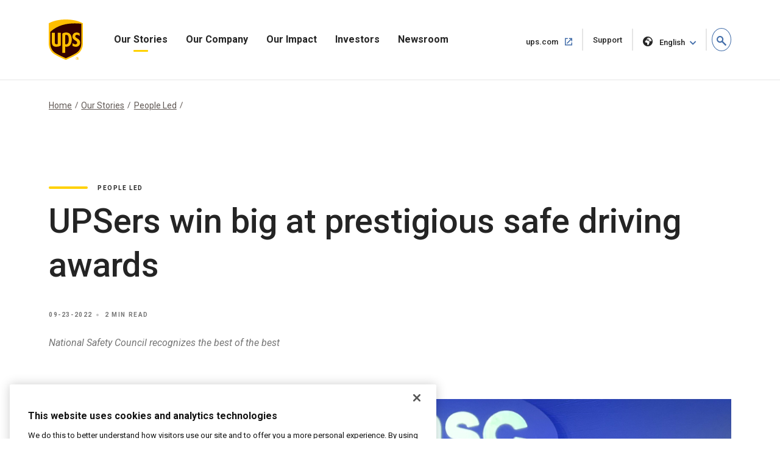

--- FILE ---
content_type: text/html;charset=utf-8
request_url: https://about.ups.com/us/en/our-stories/people-led/upsers-take-safe-driver-of-the-year-awards.html
body_size: 11608
content:

<!DOCTYPE HTML>
<html lang="en">
    <head>
    
    
    <meta charset="UTF-8"/>
    <meta http-equiv="X-UA-Compatible" content="IE=edge"/>
    <meta name="viewport" content="width=device-width, initial-scale=1"/>

    <script defer="defer" type="text/javascript" src="/.rum/@adobe/helix-rum-js@%5E2/dist/rum-standalone.js"></script>
<link rel="icon" href="/content/dam/upsstories/images/favicon.ico"/>
    <link href="https://about.ups.com/content/dam/upsstories/images/logo/apple-touch-icon-32x32.png" rel="icon" sizes="32x32"/>
    <link href="https://about.ups.com/content/dam/upsstories/images/logo/apple-touch-icon-120x120.png" rel="apple-touch-icon"/>
    <link href="https://about.ups.com/content/dam/upsstories/images/logo/apple-touch-icon-128x128.png" rel="icon" sizes="128x128"/>
    <link href="https://about.ups.com/content/dam/upsstories/images/logo/apple-touch-icon-152x152.png" rel="apple-touch-icon" sizes="152x152"/>
    <link href="https://about.ups.com/content/dam/upsstories/images/logo/apple-touch-icon-167x167.png" rel="apple-touch-icon" sizes="167x167"/>
    <link href="https://about.ups.com/content/dam/upsstories/images/logo/apple-touch-icon-180x180.png" rel="apple-touch-icon" sizes="180x180"/>
    <link href="https://about.ups.com/content/dam/upsstories/images/logo/apple-touch-icon-192x192.png" rel="icon" sizes="192x192"/>
    <link href="https://about.ups.com/content/dam/upsstories/images/logo/apple-touch-icon-196x196.png" rel="icon" sizes="196x196"/>

    <title>UPSers take Safe Driver of the Year awards</title>
    <link rel="canonical" href="https://about.ups.com/us/en/our-stories/people-led/upsers-take-safe-driver-of-the-year-awards.html"/>
    <meta property="og:site_name" content="About UPS-US"/>
    <meta property="og:type" content="Article"/>
    <meta property="og:url" content="/us/en/our-stories/people-led/upsers-take-safe-driver-of-the-year-awards"/>
    <meta property="og:title" content="UPSers take Safe Driver of the Year awards"/>
    <meta property="og:description" content="UPS drivers hauled in seven of the 10 Joseph M. Kaplan Safe Driver of the Year Awards."/>

    <meta property="og:image" content="https://about.ups.com/content/dam/upsstories/images/our-stories/people-led/upsers-take-safe-driver-of-the-year-awards/Kaplan awards_ABOUT UPS artboards_1440x752.jpg"/>
    <meta name="twitter:card" content="summary_large_image"/>
    <meta property="twitter:title" content="UPSers take Safe Driver of the Year awards"/>
    <meta property="twitter:description" content="UPS drivers hauled in seven of the 10 Joseph M. Kaplan Safe Driver of the Year Awards."/>
    <meta property="twitter:url" content="https://about.ups.com/us/en/our-stories/people-led/upsers-take-safe-driver-of-the-year-awards.html"/>
    <meta property="twitter:image" content="https://about.ups.com/content/dam/upsstories/images/our-stories/people-led/upsers-take-safe-driver-of-the-year-awards/Kaplan awards_ABOUT UPS artboards_1440x752.jpg"/>

    <meta name="title" content="UPSers take Safe Driver of the Year awards"/>
        <meta name="description" content="UPS drivers hauled in seven of the 10 Joseph M. Kaplan Safe Driver of the Year Awards."/>
        <meta name="keywords" content="2022,People Led,Stories"/>
    <meta name="robots" content="index,follow"/>
    
	
    <meta name="template" content="l03-template"/>
    <meta name="google-site-verification" content="dQsclDeLPhSgzf5nsUcQTDAXPVV0qLhL2AzY2WP43pY"/>
    
    

<link rel="preconnect" href="https://fonts.googleapis.com"/>
<link rel="preconnect" href="https://fonts.gstatic.com" crossorigin/>
<link href="https://fonts.googleapis.com/css2?family=Roboto:ital,wght@0,100;0,300;0,400;0,500;0,700;0,900;1,100;1,300;1,400;1,500;1,700;1,900&display=swap" rel="stylesheet"/>



    
<link rel="stylesheet" href="/etc.clientlibs/upsstories/clientlibs/clientlib-thirdparty.lc-d8b845240757f1053e48bc039d8a97e0-lc.min.css" type="text/css">
<link rel="stylesheet" href="/etc.clientlibs/upsstories/clientlibs/clientlib-site.lc-be8922c64c1f50948a5bcf8b0fd8ba4c-lc.min.css" type="text/css">








	<script>
         var utag_data = {
           article_title: "UPSers win big at prestigious safe driving awards",
           publish_date: "Sep 23, 2022",
           last_modified_date: "Sep 23, 2022",
           page_country_code: "us",
           page_language: "en",
           page_id: "us/en/our-stories/people-led/upsers-take-safe-driver-of-the-year-awards.html",
         }

     </script>

	<script src="//tags.tiqcdn.com/utag/ups/ups-stories/prod/utag.sync.js"></script>
	
	<script>
		(function(a,b,c,d){
		a='//tags.tiqcdn.com/utag/ups/ups-stories/prod/utag.js';
		b=document;c='script';d=b.createElement(c);d.src=a;d.type='text/java'+c;d.async=true;
		a=b.getElementsByTagName(c)[0];a.parentNode.insertBefore(d,a);
		})();
	</script>




<input type="hidden" name="wcmmode" value="false"/>



    
    
    

    

    
    
    

    
    
    <link rel="preconnect" href="https://www.google.com"/>
    <link rel="preconnect" href="https://www.gstatic.com" crossorigin/>
	<input type="hidden" name="author-mode" value="false" id="authorModeState"/>

     

    



<script nonce="2c098d2bf1e0b17ff815809e0e09f1fe">(window.BOOMR_mq=window.BOOMR_mq||[]).push(["addVar",{"rua.upush":"false","rua.cpush":"true","rua.upre":"false","rua.cpre":"true","rua.uprl":"false","rua.cprl":"false","rua.cprf":"false","rua.trans":"SJ-d2bc5b08-8a29-4bf0-bd75-a648f63b5276","rua.cook":"false","rua.ims":"false","rua.ufprl":"false","rua.cfprl":"false","rua.isuxp":"false","rua.texp":"norulematch","rua.ceh":"false","rua.ueh":"false","rua.ieh.st":"0"}]);</script>
                              <script nonce="2c098d2bf1e0b17ff815809e0e09f1fe">!function(e){var n="https://s.go-mpulse.net/boomerang/";if("False"=="True")e.BOOMR_config=e.BOOMR_config||{},e.BOOMR_config.PageParams=e.BOOMR_config.PageParams||{},e.BOOMR_config.PageParams.pci=!0,n="https://s2.go-mpulse.net/boomerang/";if(window.BOOMR_API_key="2VAFF-CV2WL-2QP68-3XVB2-X5YYE",function(){function e(){if(!o){var e=document.createElement("script");e.id="boomr-scr-as",e.src=window.BOOMR.url,e.async=!0,i.parentNode.appendChild(e),o=!0}}function t(e){o=!0;var n,t,a,r,d=document,O=window;if(window.BOOMR.snippetMethod=e?"if":"i",t=function(e,n){var t=d.createElement("script");t.id=n||"boomr-if-as",t.src=window.BOOMR.url,BOOMR_lstart=(new Date).getTime(),e=e||d.body,e.appendChild(t)},!window.addEventListener&&window.attachEvent&&navigator.userAgent.match(/MSIE [67]\./))return window.BOOMR.snippetMethod="s",void t(i.parentNode,"boomr-async");a=document.createElement("IFRAME"),a.src="about:blank",a.title="",a.role="presentation",a.loading="eager",r=(a.frameElement||a).style,r.width=0,r.height=0,r.border=0,r.display="none",i.parentNode.appendChild(a);try{O=a.contentWindow,d=O.document.open()}catch(_){n=document.domain,a.src="javascript:var d=document.open();d.domain='"+n+"';void(0);",O=a.contentWindow,d=O.document.open()}if(n)d._boomrl=function(){this.domain=n,t()},d.write("<bo"+"dy onload='document._boomrl();'>");else if(O._boomrl=function(){t()},O.addEventListener)O.addEventListener("load",O._boomrl,!1);else if(O.attachEvent)O.attachEvent("onload",O._boomrl);d.close()}function a(e){window.BOOMR_onload=e&&e.timeStamp||(new Date).getTime()}if(!window.BOOMR||!window.BOOMR.version&&!window.BOOMR.snippetExecuted){window.BOOMR=window.BOOMR||{},window.BOOMR.snippetStart=(new Date).getTime(),window.BOOMR.snippetExecuted=!0,window.BOOMR.snippetVersion=12,window.BOOMR.url=n+"2VAFF-CV2WL-2QP68-3XVB2-X5YYE";var i=document.currentScript||document.getElementsByTagName("script")[0],o=!1,r=document.createElement("link");if(r.relList&&"function"==typeof r.relList.supports&&r.relList.supports("preload")&&"as"in r)window.BOOMR.snippetMethod="p",r.href=window.BOOMR.url,r.rel="preload",r.as="script",r.addEventListener("load",e),r.addEventListener("error",function(){t(!0)}),setTimeout(function(){if(!o)t(!0)},3e3),BOOMR_lstart=(new Date).getTime(),i.parentNode.appendChild(r);else t(!1);if(window.addEventListener)window.addEventListener("load",a,!1);else if(window.attachEvent)window.attachEvent("onload",a)}}(),"".length>0)if(e&&"performance"in e&&e.performance&&"function"==typeof e.performance.setResourceTimingBufferSize)e.performance.setResourceTimingBufferSize();!function(){if(BOOMR=e.BOOMR||{},BOOMR.plugins=BOOMR.plugins||{},!BOOMR.plugins.AK){var n="true"=="true"?1:0,t="",a="aocqo3yxeeo4u2l5jhoq-f-99827a6f0-clientnsv4-s.akamaihd.net",i="false"=="true"?2:1,o={"ak.v":"39","ak.cp":"1192981","ak.ai":parseInt("711889",10),"ak.ol":"0","ak.cr":9,"ak.ipv":4,"ak.proto":"h2","ak.rid":"7a58474f","ak.r":44332,"ak.a2":n,"ak.m":"dscx","ak.n":"essl","ak.bpcip":"3.133.7.0","ak.cport":43572,"ak.gh":"23.33.28.198","ak.quicv":"","ak.tlsv":"tls1.3","ak.0rtt":"","ak.0rtt.ed":"","ak.csrc":"-","ak.acc":"","ak.t":"1769818589","ak.ak":"hOBiQwZUYzCg5VSAfCLimQ==39Edy181Yd0I09h/Eq+FU6UB4il0ux8Epv995lYkGH561xxuS7jKQy1t/4l/a11z7dvrm6ve4ian7ujwbZ0iKmk65/ZO5xWPAC+RRTVRK/uPxknaQgOBU67F54/gh3PHJx4cOB7qsraoqcN0OHEW4sdKX/TDq0J9NJdpwaipyQwCjJVgiWQRXFWOc3vc3yDG0DBJg565k61m5mL1ZSPTrSKpkLkorOHhFvWZWrZt8Gslo3uN1j5v/6iT+fAixbjj+sGlYD7AqyzsG8Cm8pBoy5C0nmTaqoWWLLUYl9pHjJkcq3eDP80SSYk0f9DG2r5UiorTbyJMl/ahb2o3e1reLnG4thSBFoEKoUQsf9g4Ad4aBY74em+I2wY8o2VyKZioVmnW4nK948xmAYqO6Ezm8mSqcLYNbYkbvLB1kj9zZG0=","ak.pv":"47","ak.dpoabenc":"","ak.tf":i};if(""!==t)o["ak.ruds"]=t;var r={i:!1,av:function(n){var t="http.initiator";if(n&&(!n[t]||"spa_hard"===n[t]))o["ak.feo"]=void 0!==e.aFeoApplied?1:0,BOOMR.addVar(o)},rv:function(){var e=["ak.bpcip","ak.cport","ak.cr","ak.csrc","ak.gh","ak.ipv","ak.m","ak.n","ak.ol","ak.proto","ak.quicv","ak.tlsv","ak.0rtt","ak.0rtt.ed","ak.r","ak.acc","ak.t","ak.tf"];BOOMR.removeVar(e)}};BOOMR.plugins.AK={akVars:o,akDNSPreFetchDomain:a,init:function(){if(!r.i){var e=BOOMR.subscribe;e("before_beacon",r.av,null,null),e("onbeacon",r.rv,null,null),r.i=!0}return this},is_complete:function(){return!0}}}}()}(window);</script></head>
    <body class="page basicpage" id="page-5fdd5525fc">
        
        
        
            




            



            
<div class="root responsivegrid">


<div class="aem-Grid aem-Grid--12 aem-Grid--default--12 ">
    
    <div class="experiencefragment aem-GridColumn aem-GridColumn--default--12">
<div id="experiencefragment-23d1650248" class="cmp-experiencefragment cmp-experiencefragment--upspr-header-fragment">
<div class="xf-content-height">
    


<div class="aem-Grid aem-Grid--12 aem-Grid--default--12 ">
    
    <div class="responsivegrid aem-GridColumn aem-GridColumn--default--12">


<div class="aem-Grid aem-Grid--12 aem-Grid--default--12 ">
    
    <div class="header aem-GridColumn aem-GridColumn--default--12">
<!-- Header Componnet -->


    
    
    
    
    <div id="uspsr-navContainer">
        <header id="upspr-headerWrap" class="pr-header navbar-header upspr-fb16">
            <div class="upspr-container">
                <nav class="navbar navbar-expand-lg navbar-light navbar-toggleable-sm ">
                    <div class="logo">
                        <a href="/us/en/home.html" class="navbar-brand">
                            <img src="/content/dam/upsstories/images/logo/ups-logo-wo-text.svg" alt="UPS Stories Logo" loading="lazy"/>
                            <div class="logo-label"></div>
                        </a>
                    </div>
                    
                    

	<div class="upspr-search-header">
		<a href="#" role="button" aria-label="search" class="upspr upspr-icon-global-search search-toggle active"></a>
		<div class="search-form">
			<button class="upspr-search-submit" aria-label="search" tabindex="-1">
				<i class="upspr upspr-icon-global-search"></i>
			</button>
			<label for="search-field-input" class="upspr-readerTxt" aria-hidden="true">search field input</label>
			<input type="text" id="search-field-input" class="upspr-search-field header-search" placeholder="Search About UPS"/>
			<input tabindex="-1" type="hidden" id="site-name" name="siteName" value="us"/>
			<button class="clear">Clear <span class="upspr-readerTxt"> The Input</span></button>
			<a href="#" role="button" aria-label="close" class="upspr upspr-icon-x-circle"></a>
			<div class="focus-trap upspr-readerTxt" tabindex="-1"></div>
		</div>
		<div class="header-search-container"></div>
		<input tabindex="-1" type="hidden" id="searchResultsPagePathId" name="searchResultsPagePathId" value="/us/en/search.html"/>
		<input tabindex="-1" type="hidden" id="noSearchResultsPageId" name="noSearchResultsPageId" value="/us/en/no-results-found.html"/>
		<input tabindex="-1" type="hidden" id="upsStoriesPathId" name="upsStoriesPathId" value="/content/upsstories"/>	
	</div>

                    
                    <button class="navbar-toggler" type="button" data-toggle="collapse" data-target="#navbarSupportedContent" aria-controls="navbarSupportedContent" aria-expanded="false" aria-label="Toggle navigation">
                        <i class="upspr upspr-icon-menu upspr-txt_black upspr-collapse_icon"></i>
                    </button>

                    <div class="collapse navbar-collapse navbar-nav" id="navbarSupportedContent" tabindex="-1">
                        <div class="upspr-navbar-collapse_inner-wrap">
                            <div class="logo">
                                <a href="/us/en/home.html" class="navbar-brand upspr-collapse_brand">
                                    <img src="/content/dam/upsstories/images/logo/ups-logo-wo-text.svg" alt="UPS Stories Logo" loading="lazy"/>
                                    <div class="logo-label"></div>
                                </a>
                            </div>
                            <button type="button" class="close upsprs-navbar_close" aria-label="Close">
                                <i></i>
                                <i></i>
                                <i></i>
                                <span class="upspr-readerTxt">Close Menu Button</span>
                            </button>
                            <ul class="site-nav navbar-nav mr-auto">
                                
                                     
                                    <li class="nav-item dropdown has-megamenu ">
                                        <a href="/us/en/our-stories.html" target="_self" class="nav-link has-dropdown-menu upspr-analytics" data-link-name="Our Stories" data-link-type="nav">
                                            Our Stories
                                        </a>
                                        <i class="upspr upspr-icon-chevrondown upspr-icon_color_blue dropdown-toggle" role="button" data-toggle="dropdown" aria-haspopup="true" aria-expanded="false" tabindex="0"></i>
                                        
                                            <button class="accesible-dropdown-btn" data-toggle="dropdown" aria-haspopup="true" aria-expanded="false">Open Our Stories
                                                Menu</button>
                                        

                                        <div class="dropdown-menu megamenu" tabindex="-1">
                                            <div class="col-md-12 row m-auto upspr-pslarge-0 p-0">
                                                <div class="col-md-12 p-0 upspr-submenu-container">
                                                    <p class=" menuTitle d-none d-lg-block d-xl-block">
                                                        Our Stories</p>
                                                    <div class="upspr-submenu">
                                                        
                                                            
    <ul class="col-megamenu column1">
        
            <li>
                <a href="/us/en/our-stories/customer-first.html" target="_self" class="upspr-analytics" data-link-name="Customer First" data-link-type="sub-nav">Customer First
                    
                        
                     <i class="upspr upspr-icon-chevronright"></i>
                    </a>
               
            </li>
        
            <li>
                <a href="/us/en/our-stories/people-led.html" target="_self" class="upspr-analytics" data-link-name="People Led" data-link-type="sub-nav">People Led
                    
                        
                     <i class="upspr upspr-icon-chevronright"></i>
                    </a>
               
            </li>
        
            <li>
                <a href="/us/en/our-stories/innovation-driven.html" target="_self" class="upspr-analytics" data-link-name="Innovation Driven" data-link-type="sub-nav">Innovation Driven
                    
                        
                     <i class="upspr upspr-icon-chevronright"></i>
                    </a>
               
            </li>
        
    </ul>

                                                        
                                                    </div>
                                                </div>
                                            </div>
                                        </div>
                                    </li>
                                
                                     
                                    <li class="nav-item dropdown has-megamenu ">
                                        <a href="/us/en/our-company.html" target="_self" class="nav-link has-dropdown-menu upspr-analytics" data-link-name="Our Company" data-link-type="nav">
                                            Our Company
                                        </a>
                                        <i class="upspr upspr-icon-chevrondown upspr-icon_color_blue dropdown-toggle" role="button" data-toggle="dropdown" aria-haspopup="true" aria-expanded="false" tabindex="0"></i>
                                        
                                            <button class="accesible-dropdown-btn" data-toggle="dropdown" aria-haspopup="true" aria-expanded="false">Open Our Company
                                                Menu</button>
                                        

                                        <div class="dropdown-menu megamenu" tabindex="-1">
                                            <div class="col-md-12 row m-auto upspr-pslarge-0 p-0">
                                                <div class="col-md-12 p-0 upspr-submenu-container">
                                                    <p class=" menuTitle d-none d-lg-block d-xl-block">
                                                        Our Company</p>
                                                    <div class="upspr-submenu">
                                                        
                                                            
    <ul class="col-megamenu column1">
        
            <li>
                <a href="/us/en/our-company/our-strategy.html" target="_self" class="upspr-analytics" data-link-name="Our Strategy" data-link-type="sub-nav">Our Strategy
                    
                        
                     <i class="upspr upspr-icon-chevronright"></i>
                    </a>
               
            </li>
        
            <li>
                <a href="/us/en/our-company/our-culture.html" target="_self" class="upspr-analytics" data-link-name="Our Culture" data-link-type="sub-nav">Our Culture
                    
                        
                     <i class="upspr upspr-icon-chevronright"></i>
                    </a>
               
            </li>
        
            <li>
                <a href="/us/en/our-company/global-presence.html" target="_self" class="upspr-analytics" data-link-name="Global Presence" data-link-type="sub-nav">Global Presence
                    
                        
                     <i class="upspr upspr-icon-chevronright"></i>
                    </a>
               
            </li>
        
            <li>
                <a href="/us/en/our-company/leadership.html" target="_self" class="upspr-analytics" data-link-name="Leadership" data-link-type="sub-nav">Leadership
                    
                        
                     <i class="upspr upspr-icon-chevronright"></i>
                    </a>
               
            </li>
        
    </ul>

                                                        
                                                            
    <ul class="col-megamenu column1">
        
            <li>
                <a href="/us/en/our-company/our-history.html" target="_self" class="upspr-analytics" data-link-name="Our History" data-link-type="sub-nav">Our History
                    
                        
                     <i class="upspr upspr-icon-chevronright"></i>
                    </a>
               
            </li>
        
            <li>
                <a href="/us/en/our-company/great-employer.html" target="_self" class="upspr-analytics" data-link-name="Great Employer" data-link-type="sub-nav">Great Employer
                    
                        
                     <i class="upspr upspr-icon-chevronright"></i>
                    </a>
               
            </li>
        
            <li>
                <a href="/us/en/our-company/suppliers.html" target="_self" class="upspr-analytics" data-link-name="Suppliers" data-link-type="sub-nav">Suppliers
                    
                        
                     <i class="upspr upspr-icon-chevronright"></i>
                    </a>
               
            </li>
        
    </ul>

                                                        
                                                    </div>
                                                </div>
                                            </div>
                                        </div>
                                    </li>
                                
                                     
                                    <li class="nav-item dropdown has-megamenu ">
                                        <a href="/us/en/our-impact.html" target="_self" class="nav-link has-dropdown-menu upspr-analytics" data-link-name="Our Impact" data-link-type="nav">
                                            Our Impact
                                        </a>
                                        <i class="upspr upspr-icon-chevrondown upspr-icon_color_blue dropdown-toggle" role="button" data-toggle="dropdown" aria-haspopup="true" aria-expanded="false" tabindex="0"></i>
                                        
                                            <button class="accesible-dropdown-btn" data-toggle="dropdown" aria-haspopup="true" aria-expanded="false">Open Our Impact
                                                Menu</button>
                                        

                                        <div class="dropdown-menu megamenu" tabindex="-1">
                                            <div class="col-md-12 row m-auto upspr-pslarge-0 p-0">
                                                <div class="col-md-12 p-0 upspr-submenu-container">
                                                    <p class=" menuTitle d-none d-lg-block d-xl-block">
                                                        Our Impact</p>
                                                    <div class="upspr-submenu">
                                                        
                                                            
    <ul class="col-megamenu column1">
        
            <li>
                <a href="/us/en/our-impact/sustainability.html" target="_self" class="upspr-analytics" data-link-name="Sustainability" data-link-type="sub-nav">Sustainability
                    
                        
                     <i class="upspr upspr-icon-chevronright"></i>
                    </a>
               
            </li>
        
            <li>
                <a href="/us/en/our-impact/community.html" target="_self" class="upspr-analytics" data-link-name="Community" data-link-type="sub-nav">Community
                    
                        
                     <i class="upspr upspr-icon-chevronright"></i>
                    </a>
               
            </li>
        
            <li>
                <a href="/us/en/our-impact/reporting.html" target="_self" class="upspr-analytics" data-link-name="Progress Reports and Disclosures" data-link-type="sub-nav">Progress Reports and Disclosures
                    
                        
                     <i class="upspr upspr-icon-chevronright"></i>
                    </a>
               
            </li>
        
    </ul>

                                                        
                                                    </div>
                                                </div>
                                            </div>
                                        </div>
                                    </li>
                                
                                     
                                    <li class="nav-item dropdown has-megamenu ">
                                        <a href="http://www.investors.ups.com" target="_self" class="nav-link has-dropdown-menu upspr-analytics" data-link-name="Investors" data-link-type="nav">
                                            Investors
                                        </a>
                                        <i class="upspr upspr-icon-chevrondown upspr-icon_color_blue dropdown-toggle" role="button" data-toggle="dropdown" aria-haspopup="true" aria-expanded="false" tabindex="0"></i>
                                        
                                            <button class="accesible-dropdown-btn" data-toggle="dropdown" aria-haspopup="true" aria-expanded="false">Open Investors
                                                Menu</button>
                                        

                                        <div class="dropdown-menu megamenu" tabindex="-1">
                                            <div class="col-md-12 row m-auto upspr-pslarge-0 p-0">
                                                <div class="col-md-12 p-0 upspr-submenu-container">
                                                    <p class=" menuTitle d-none d-lg-block d-xl-block">
                                                        Investors</p>
                                                    <div class="upspr-submenu">
                                                        
                                                            
    <ul class="col-megamenu column1">
        
            <li>
                <a href="http://www.investors.ups.com" target="_self" class="upspr-analytics" data-link-name="Overview" data-link-type="sub-nav">Overview
                    
                        
                     <i class="upspr upspr-icon-chevronright"></i>
                    </a>
               
            </li>
        
            <li>
                <a href="http://www.investors.ups.com/company-profile" target="_self" class="upspr-analytics" data-link-name="Company Profile" data-link-type="sub-nav">Company Profile
                    
                        
                     <i class="upspr upspr-icon-chevronright"></i>
                    </a>
               
            </li>
        
            <li>
                <a href="http://www.investors.ups.com/quarterly-earnings-and-financials" target="_self" class="upspr-analytics" data-link-name="Quarterly Earnings and Financials" data-link-type="sub-nav">Quarterly Earnings and Financials
                    
                        
                     <i class="upspr upspr-icon-chevronright"></i>
                    </a>
               
            </li>
        
            <li>
                <a href="http://www.investors.ups.com/news-events" target="_self" class="upspr-analytics" data-link-name="News &amp; Events" data-link-type="sub-nav">News &amp; Events
                    
                        
                     <i class="upspr upspr-icon-chevronright"></i>
                    </a>
               
            </li>
        
    </ul>

                                                        
                                                            
    <ul class="col-megamenu column1">
        
            <li>
                <a href="http://www.investors.ups.com/sec-filings" target="_self" class="upspr-analytics" data-link-name="SEC Filings" data-link-type="sub-nav">SEC Filings
                    
                        
                     <i class="upspr upspr-icon-chevronright"></i>
                    </a>
               
            </li>
        
            <li>
                <a href="https://investors.ups.com/corporategovernance" target="_self" class="upspr-analytics" data-link-name="Corporate Governance" data-link-type="sub-nav">Corporate Governance
                    
                        
                     <i class="upspr upspr-icon-chevronright"></i>
                    </a>
               
            </li>
        
            <li>
                <a href="http://www.investors.ups.com/sustainability" target="_self" class="upspr-analytics" data-link-name="Sustainability" data-link-type="sub-nav">Sustainability
                    
                        
                     <i class="upspr upspr-icon-chevronright"></i>
                    </a>
               
            </li>
        
            <li>
                <a href="http://www.investors.ups.com/employee-shareowner-services" target="_self" class="upspr-analytics" data-link-name="Employee Shareowner Services" data-link-type="sub-nav">Employee Shareowner Services
                    
                        
                     <i class="upspr upspr-icon-chevronright"></i>
                    </a>
               
            </li>
        
    </ul>

                                                        
                                                    </div>
                                                </div>
                                            </div>
                                        </div>
                                    </li>
                                
                                     
                                    <li class="nav-item dropdown has-megamenu ">
                                        <a href="/us/en/newsroom.html" target="_self" class="nav-link has-dropdown-menu upspr-analytics" data-link-name="Newsroom" data-link-type="nav">
                                            Newsroom
                                        </a>
                                        <i class="upspr upspr-icon-chevrondown upspr-icon_color_blue dropdown-toggle" role="button" data-toggle="dropdown" aria-haspopup="true" aria-expanded="false" tabindex="0"></i>
                                        
                                            <button class="accesible-dropdown-btn" data-toggle="dropdown" aria-haspopup="true" aria-expanded="false">Open Newsroom
                                                Menu</button>
                                        

                                        <div class="dropdown-menu megamenu" tabindex="-1">
                                            <div class="col-md-12 row m-auto upspr-pslarge-0 p-0">
                                                <div class="col-md-12 p-0 upspr-submenu-container">
                                                    <p class=" menuTitle d-none d-lg-block d-xl-block">
                                                        Newsroom</p>
                                                    <div class="upspr-submenu">
                                                        
                                                            
    <ul class="col-megamenu column1">
        
            <li>
                <a href="/us/en/newsroom/press-releases.html" target="_self" class="upspr-analytics" data-link-name="Press Releases" data-link-type="sub-nav">Press Releases
                    
                        
                     <i class="upspr upspr-icon-chevronright"></i>
                    </a>
               
            </li>
        
            <li>
                <a href="/us/en/newsroom/statements.html" target="_self" class="upspr-analytics" data-link-name="Statements" data-link-type="sub-nav">Statements
                    
                        
                     <i class="upspr upspr-icon-chevronright"></i>
                    </a>
               
            </li>
        
            <li>
                <a href="/us/en/newsroom/awards-and-recognition.html" target="_self" class="upspr-analytics" data-link-name="Awards &amp; Recognitions" data-link-type="sub-nav">Awards &amp; Recognitions
                    
                        
                     <i class="upspr upspr-icon-chevronright"></i>
                    </a>
               
            </li>
        
    </ul>

                                                        
                                                            
    <ul class="col-megamenu column1">
        
            <li>
                <a href="https://brand.ups.com/us/en/media-library.html" target="_blank" class="upspr-analytics" data-link-name="Media Library" data-link-type="sub-nav">Media Library
                    <span class="upspr-readerTxt">Open in new
						window</span>
                        <i class="upspr upspr-icon-newwindow"></i>
                     
                    </a>
               
            </li>
        
            <li>
                <a href="https://brand.ups.com/" target="_blank" class="upspr-analytics" data-link-name="UPS Brand Assets" data-link-type="sub-nav">UPS Brand Assets
                    <span class="upspr-readerTxt">Open in new
						window</span>
                        <i class="upspr upspr-icon-newwindow"></i>
                     
                    </a>
               
            </li>
        
    </ul>

                                                        
                                                    </div>
                                                </div>
                                            </div>
                                        </div>
                                    </li>
                                
                            </ul>
                            
                            <ul class="navbar-nav upspr-flex_verticle_center upspr-right-nav">
                                <li class="upspr-header_navright">
                                    
                                        <a href="https://www.ups.com/us/en/Home.page" class="ship upspr-txt_size_sm upspr-txt_bold upspr-fb13 upspr-analytics" target="_blank" rel="noreferrer" data-link-name="ups.com" data-link-type="nav">
                                            ups.com
                                            <span class="upspr-readerTxt">Open in new window</span>
                                            <i class="upspr upspr-icon-newwindow"></i>
                                        </a>
                                    
                                        <a href="https://www.ups.com/us/en/support/contact-us.page" class="ship upspr-txt_size_sm upspr-txt_bold upspr-fb13 upspr-analytics" target="_self" rel="noreferrer" data-link-name="Support" data-link-type="nav">
                                            Support
                                            <span class="upspr-readerTxt">Open in same window</span>
                                            
                                        </a>
                                    
                                    
                                    <button class="upspr-analytics lang-select upspr-txt_size_sm upspr-txt_bold upspr-fb13 " data-toggle="modal" data-target="#upspr-language-selector-modal" aria-label="language selector " data-link-name="English" data-link-type="nav">
                                        <i class="upspr upspr-icon-globe"></i>
                                        English
                                    </button>
                                </li>
                            </ul>
                            
                            <div class="focus-trap upspr-readerTxt" tabindex="-1"></div>
                        </div>
                    </div>
                </nav>
            </div>
                <div class="upspr-overlay"></div>
        </header>
    </div>
    
    <div class="modal fade upspr-lang-select" id="upspr-language-selector-modal">
        <div class="modal-dialog">
            <div class="modal-content">
                <div class="modal-header">
                    <h4 class="modal-title">Language Selector</h4>
                    <button type="button" class="close" data-dismiss="modal" aria-label="Close">
                        <i class="upspr upspr-icon-x"></i>
                    </button>
                </div>
                <div class="modal-body">
                    <div class="modal-language-options">
                        <div class="modal-region-container">
                            <h3>ASIA, OCEANIA &amp; PACIFIC</h3>
                            <ul>
                                
                                    <li><a href="/sg/en/home.html">English</a>
                                    </li>
                                
                                    <li><a href="http://about.ups.com/tw/zh/home.html">繁體中文（台灣）</a>
                                    </li>
                                
                                    <li><a href="http://about.ups.com/hk/zh/home.html">繁體中文（香港）</a>
                                    </li>
                                
                                    <li><a href="http://about.ups.com/cn/zh/home.html">简体中文</a>
                                    </li>
                                
                                    <li><a href="http://about.ups.com/jp/ja/home.html">日本語</a>
                                    </li>
                                
                                    <li><a href="https://about.ups.com/kr/ko/home.html">한국어</a>
                                    </li>
                                
                                    <li><a href="https://about.ups.com/th/th/home.html">ภาษาไทย</a>
                                    </li>
                                
                                    <li><a href="http://about.ups.com/vn/vi/home.html">Tiếng Việt</a>
                                    </li>
                                
                            </ul>
                        </div>
                    
                        <div class="modal-region-container">
                            <h3>CANADA</h3>
                            <ul>
                                
                                    <li><a href="/ca/en/home.html">English</a>
                                    </li>
                                
                                    <li><a href="http://about.ups.com/ca/fr/home.html">Français</a>
                                    </li>
                                
                            </ul>
                        </div>
                    
                        <div class="modal-region-container">
                            <h3>CARIBBEAN, CENTRAL &amp; SOUTH AMERICA</h3>
                            <ul>
                                
                                    <li><a href="/mx/en/home.html">English</a>
                                    </li>
                                
                                    <li><a href="http://about.ups.com/mx/es/home.html">Español</a>
                                    </li>
                                
                                    <li><a href="http://about.ups.com/br/pt/home.html">Português do Brasil</a>
                                    </li>
                                
                            </ul>
                        </div>
                    
                        <div class="modal-region-container">
                            <h3>EUROPE</h3>
                            <ul>
                                
                                    <li><a href="/gb/en/home.html">English</a>
                                    </li>
                                
                                    <li><a href="http://about.ups.com/cz/cs/home.html">čeština</a>
                                    </li>
                                
                                    <li><a href="http://about.ups.com/fr/fr/home.html">Français</a>
                                    </li>
                                
                                    <li><a href="http://about.ups.com/de/de/home.html">Deutsch</a>
                                    </li>
                                
                                    <li><a href="http://about.ups.com/pl/pl/home.html">Polski</a>
                                    </li>
                                
                                    <li><a href="http://about.ups.com/nl/nl/home.html">Nederlands</a>
                                    </li>
                                
                                    <li><a href="http://about.ups.com/es/es/home.html">Español</a>
                                    </li>
                                
                                    <li><a href="http://about.ups.com/it/it/home.html">Italiano</a>
                                    </li>
                                
                                    <li><a href="http://about.ups.com/pt/pt/home.html">Português</a>
                                    </li>
                                
                                    <li><a href="http://about.ups.com/se/sv/home.html">Svenska</a>
                                    </li>
                                
                                    <li><a href="http://about.ups.com/tr/tr/home.html">Türkçe</a>
                                    </li>
                                
                            </ul>
                        </div>
                    
                        <div class="modal-region-container">
                            <h3>INDIAN SUB-CONTINENT, MIDDLE EAST &amp; AFRICA</h3>
                            <ul>
                                
                                    <li><a href="/ae/en/home.html">English</a>
                                    </li>
                                
                                    <li><a href="http://about.ups.com/sa/ar/home.html">العربية</a>
                                    </li>
                                
                            </ul>
                        </div>
                    
                        <div class="modal-region-container">
                            <h3>UNITED STATES</h3>
                            <ul>
                                
                                    <li><a href="/us/en/home.html">English</a>
                                    </li>
                                
                                    <li><a href="http://about.ups.com/us/es/home.html">Español</a>
                                    </li>
                                
                            </ul>
                        </div>
                    </div>
                </div>
            </div>
        </div>
    </div>
    
    



</div>

    
</div>
</div>

    
</div>

</div></div>

    
</div>
<div class="experiencefragment aem-GridColumn aem-GridColumn--default--12">
<div id="experiencefragment-81cb01f8d5" class="cmp-experiencefragment cmp-experiencefragment--breadcrumbExperienceFragment">
<div class="xf-content-height">
    


<div class="aem-Grid aem-Grid--12 aem-Grid--default--12 ">
    
    <div class="responsivegrid aem-GridColumn aem-GridColumn--default--12">


<div class="aem-Grid aem-Grid--12 aem-Grid--default--12 ">
    
    <div class="breadcrumb aem-GridColumn aem-GridColumn--default--12">
<div class="upspr-breadcrumb-container">
    <div class="upspr-container">
        <div class="upspr-breadcrumb">
            <nav aria-label="Breadcrumb">
                <ul>
                    
                        
                            <li>
                                <a href="/us/en/home.html" class="upspr-analytics" data-link-type="breadcrumb" data-link-name="Home">Home</a>
                            </li>
                        
                    
                    
                        
                            
                                <li>
                                    <a href="/us/en/our-stories.html" class="upspr-analytics" data-link-type="breadcrumb" data-link-name="Our Stories">Our Stories</a>
                                </li>
                                
                            
                        
                            
                                <li>
                                    <a href="/us/en/our-stories/people-led.html" class="upspr-analytics" data-link-type="breadcrumb" data-link-name="People Led">People Led</a>
                                </li>
                                
                            
                        
                            
                                
                                <li class="active">
                                    
                                </li>
                            
                        
                    
                </ul>
            </nav>
        </div>
    </div>
</div></div>

    
</div>
</div>

    
</div>

</div></div>

    
</div>
<div class="pr15-details aem-GridColumn aem-GridColumn--default--12">


    
    <div class="upspr-two-column">
        <div class="upspr-container upspr-two-column_header">
            <div class="upspr-two-column_eyebrow">
                <a href="/us/en/our-stories/people-led.html" class="upspr-eyebrow-link upspr-analytics" data-link-type="story-card-eyebrow" data-link-name="People Led">
                    <div class="upspr-eyebrow-head">
                        <span class="upspr-eyebrow-text">People Led</span>
                    </div>
                </a>
            </div>
            <div class="upspr-two-column_title">
                <h1>UPSers win big at prestigious safe driving awards</h1>
            </div>
            
            <div class="upspr-two-column_byline">
                <div class="upspr-byline">
                    <span class="upspr-story-date">09-23-2022</span>
                    <span class="upspr-read-time"></span>
                </div>
            </div>
            
            <div class="upspr-two-column_subtext">
                National Safety Council recognizes the best of the best 
            </div>
        </div>
        <div class="upspr-two-column_image  upspr-container">
            <div class="upspr-heroimage">
                <img class="upspr-background-image upspr-heroimage_img upspr-show_lg" alt="Kaplan awards_ABOUT UPS artboards_1440x752.jpg" src="/content/dam/upsstories/images/our-stories/people-led/upsers-take-safe-driver-of-the-year-awards/Kaplan%20awards_ABOUT%20UPS%20artboards_1440x752.jpg" loading="lazy"/>
                
                    <img class="upspr-background-image upspr-heroimage_img upspr-show_md" alt="Kaplan awards_ABOUT UPS artboards_768x760.jpg" src="/content/dam/upsstories/images/our-stories/people-led/upsers-take-safe-driver-of-the-year-awards/Kaplan%20awards_ABOUT%20UPS%20artboards_768x760.jpg" loading="lazy"/>
                    <img class="upspr-background-image upspr-heroimage_img upspr-show_sm" alt="Kaplan awards_ABOUT UPS artboards_1023x960.jpg" src="/content/dam/upsstories/images/our-stories/people-led/upsers-take-safe-driver-of-the-year-awards/Kaplan%20awards_ABOUT%20UPS%20artboards_1023x960.jpg" loading="lazy"/>
                                
            </div>       
        </div>
    
        <div class="upspr-container">
            <div class="row">
                <div class="col-lg-8">
                    <div class="upspr-two-column_inner">
                        <div><div class="articleText pr20-contentblock text">
<div class="cmp-text upspr-analytics" data-link-type="content-link">
    <p><b>What’s the story:</b> UPS drivers hauled in seven of the 10 <a href="https://www.nsc.org/nsc-membership/safe-driver-award" target="_blank" rel="noopener noreferrer"><b>Joseph M. Kaplan Safe Driver of the Year Awards</b></a>.<b></b></p>
<p>Professional drivers across the U.S. and Canada are nominated for the award every year – and the recognition doesn’t come easy. Drivers must have at least <b>15 consecutive years, or 250,000 consecutive miles</b> driven, without a preventable accident.</p>
<p><b>Why it matters:</b> UPSers are <b>serious about safe driving</b>. Nearly 10,600 <a href="https://about.ups.com/us/en/our-stories/people-led/ups-driver-appreciation-week.html" target="_blank" rel="noopener noreferrer">Circle of Honor</a> drivers earned the distinction by driving more than 25 years without an accident – that’s about <b>15 billion miles</b> without so much as a fender-bender. The top seven of this elite group were awarded Safe Driver of the Year.</p>
<p>The secret to their success is a commitment to <b>world-class training</b>. In the U.S. alone, we invest more than $260 million a year on safety training at UPS. Our operations employees participate in five million hours of safety training per year.</p>
<p><b>Give them a shout out:</b> Show appreciation for your safe UPS drivers <a href="https://about.ups.com/us/en/thank-a-ups-hero.html" target="_blank" rel="noopener noreferrer">here</a> or use <b>#ThankAUPSer</b>.</p>
<table border="0" cellspacing="0" cellpadding="0"><tbody><tr><td width="197"><p><b>Award Winner</b></p>
</td><td width="270"><p><b>Regional Category</b></p>
</td></tr><tr><td width="197"><p>Karl Peter</p>
</td><td width="270"><p>Canada</p>
</td></tr><tr><td width="197"><p>William Lazarski</p>
</td><td width="270"><p>East North Central</p>
</td></tr><tr><td width="197"><p>Kenny Gregory</p>
</td><td width="270"><p>East South Central</p>
</td></tr><tr><td width="197"><p>Samuel Stevens</p>
</td><td width="270"><p>Mid Atlantic</p>
</td></tr><tr><td width="197"><p>Roy (Rusty) Holloway</p>
</td><td width="270"><p>Mountain</p>
</td></tr><tr><td width="197"><p>Barry Marr</p>
</td><td width="270"><p>West North Central</p>
</td></tr><tr><td width="197"><p>Javier Saldana</p>
</td><td width="270"><p>West South Central</p>
</td></tr></tbody></table>
<p><b>Did you know:</b> UPS is now hiring more than <b>100,000 seasonal workers</b> for the holidays. Following last year’s holiday season, nearly 35,000 seasonal employees – more than a third – <b>earned permanent positions with UPS</b>.</p>
<p><b>That can be life-changing:</b> The average pay for a <b>UPS</b> <b>delivery driver is $95,000</b>, or <b>$112,000 for tractor-trailer drivers</b>. Add in another <b>$50,000 in health, welfare and pension contributions</b>. After four years, drivers make an average of <b>$42 per hour</b>.</p>
<p>Learn more and start your UPS journey <a href="https://about.ups.com/us/en/our-stories/people-led/ups-to-hire-over-100-000-.html" target="_blank" rel="noopener noreferrer">here</a>.</p>
<p>Pictured left to right: National Safety Council President Lorraine M. Martin, Barry Marr, Samuel Stevens, Kenny Gregory, Bill Lazarski, Michael Phillips (2021 UPS Kaplan Award winner), and Rusty Holloway.</p>
<p> </p>

</div>

    

</div>
</div>
                    </div>
                    
                     
                    <div class="par responsivegrid">


<div class="aem-Grid aem-Grid--12 aem-Grid--default--12 ">
    
    
    
</div>
</div>


                </div> <!-- .col-lg-8 -->
                <div class="col-lg-4">
                    

    
    <div class="upspr-socialmedia">
        <div class="upspr-social-share">
            <ul>
                <li>
                    <a id="upspr-share-facebook" class="upspr-icon_size_double_lg upspr-social-share_links upspr-analytics" href="https://www.facebook.com/sharer/sharer.php?u&#x3D;" target="_blank" aria-label="Share story UPSers win big at prestigious safe driving awards on facebook" data-link-name="Facebook" data-link-type="social-share">
                        <i class="upspr upspr-icon-facebook-circle"></i>
                    </a>
                </li>
                <li>
                    <a id="upspr-share-twitter" class="upspr-icon_size_double_lg upspr-social-share_links upspr-analytics" href="http://www.twitter.com/share" target="_blank" aria-label="Share story UPSers win big at prestigious safe driving awards on twitter" data-link-name="Twitter" data-link-type="social-share">
                        <i class="upspr upspr-icon-twitter-circle"></i>
                    </a>
                </li>
                <li>
                    <a id="upspr-share-linkedin" class="upspr-icon_size_double_lg upspr-social-share_links upspr-analytics" href="https://www.linkedin.com/shareArticle?mini&#x3D;true&amp;url&#x3D;" target="_blank" aria-label="Share story UPSers win big at prestigious safe driving awards on linkedin" data-link-name="Linkedin" data-link-type="social-share">
                        <i class="upspr upspr-icon-linkedin-circle"></i>
                    </a>
                </li>
                <li>
                    <a id="upspr-share-mail" class="upspr-icon_size_double_lg upspr-social-share_links upspr-analytics" href="mailto:?&amp;body&#x3D;" target="_blank" aria-label="Email story UPSers win big at prestigious safe driving awards" data-link-name="Email" data-link-type="social-share">
                        <i class="upspr upspr-icon-mail-circle"></i>
                    </a>
                </li>
                <li>
                    <a href="#" class="upspr-icon_size_double_lg upspr-social-share_links upspr-analytics printbtn" aria-label="Print story UPSers win big at prestigious safe driving awards" role="button" data-link-name="Print" data-link-type="social-share">
                        <i class="upspr upspr-icon-print"></i>
                    </a>
                </li>
            </ul>
        </div>
    </div>

                    



                    <div class="relatedSidePanel pr04-threecolumnteaser">

<div></div>

    



</div>

                </div> 
            </div> 
        </div> 
    </div>
    

</div>
<div class="pr24-background-colour responsivegrid aem-GridColumn aem-GridColumn--default--12">


<div class="upspr-section-wrapper upspr-section-wrapper__bg-grey_25     ">
  


<div class="aem-Grid aem-Grid--12 aem-Grid--default--12 ">
    
    <div class="headline aem-GridColumn aem-GridColumn--default--12">
<div></div>

    

<div class="upspr-width100 white">
    <div class="upspr-headline upspr-animation">
        <div class="upspr-container">
            <div class="upspr-headline_wrap col-lg-10 offset-lg-1">
                
                
                    <h2>Related Stories</h2>
                
                
                <div class="upspr-under-eyebrow"></div>
                
            </div>
        </div>
    </div>
</div></div>
<div class="pr04-threecolumnteaser aem-GridColumn aem-GridColumn--default--12">

<div></div>

    


	<div class="upspr-homepage-latest-stories upspr-three-column-teaser">
	    <input tabindex="-1" type="hidden" id="threeColumnTeaserResource" name="threeColumnTeaserResource" value="/us/en/our-stories/people-led/upsers-take-safe-driver-of-the-year-awards/jcr:content/root/pr24_background_colo/pr04_threecolumnteas"/>
	    <div class="upspr-latest-stories upspr-animation">
	    </div>
	</div>


</div>

    
</div>

</div>


</div>
<div class="responsivegrid aem-GridColumn aem-GridColumn--default--12">


<div class="aem-Grid aem-Grid--12 aem-Grid--default--12 ">
    
    
    
</div>
</div>
<div class="experiencefragment aem-GridColumn aem-GridColumn--default--12">
<div id="experiencefragment-51f1dee2b5" class="cmp-experiencefragment cmp-experiencefragment--upspr-footer-fragment">
<div class="xf-content-height">
    


<div class="aem-Grid aem-Grid--12 aem-Grid--default--12 ">
    
    <div class="responsivegrid aem-GridColumn aem-GridColumn--default--12">


<div class="aem-Grid aem-Grid--12 aem-Grid--default--12 ">
    
    <div class="footer aem-GridColumn aem-GridColumn--default--12">




<footer class="upspr-footer upspr-funnel_margin">
    <div class="upspr-container">
        <div class="upspr-footer_top">
            
            
            
        </div>

        <div class="upspr-footer_middle">
            <div class="row">
                <div class="col-lg-3 col-6">
                    <div class="upspr-footer_colm">
                        <p class="upspr-footer_head">
                            This Site
                        </p>
                        <ul class="list-unstyled">
                            <li><a href="/us/en/our-stories.html" class="upspr-analytics" data-link-name="Our Stories" data-link-type="nav-footer">Our Stories</a></li>
                        
                            <li><a href="/us/en/our-company.html" class="upspr-analytics" data-link-name="Our Company" data-link-type="nav-footer">Our Company</a></li>
                        
                            <li><a href="/us/en/our-impact.html" class="upspr-analytics" data-link-name="Our Impact" data-link-type="nav-footer">Our Impact</a></li>
                        
                            <li><a href="https://www.investors.ups.com/" class="upspr-analytics" data-link-name="Investors" data-link-type="nav-footer">Investors</a></li>
                        
                            <li><a href="/us/en/newsroom.html" class="upspr-analytics" data-link-name="Newsroom" data-link-type="nav-footer">Newsroom</a></li>
                        
                            <li><a href="https://www.ups.com/us/en/support/contact-us.page" class="upspr-analytics" data-link-name="Support" data-link-type="nav-footer">Support</a></li>
                        
                            <li><a href="/us/en/thank-a-ups-hero.html" class="upspr-analytics" data-link-name="Recognize a UPS Employee" data-link-type="nav-footer">Recognize a UPS Employee</a></li>
                        </ul>
                    </div>
                </div>
                <div class="col-lg-3 col-6">
                    <div class="upspr-footer_colm">
                        <p class="upspr-footer_head">
                            Other UPS Sites
                        </p>
                        <ul class="list-unstyled">
                            <li><a href="http://www.ups.com" target="_blank" rel="noreferrer" class="upspr-analytics" data-link-name="UPS.com" data-link-type="nav-footer">UPS.com
                                    <span class="upspr-readerTxt">Open in new window</span>
                                    <i class="upspr upspr-icon-newwindow"></i> </a></li>
                        
                            <li><a href="https://www.upsers.com" target="_blank" rel="noreferrer" class="upspr-analytics" data-link-name="UPSers.com" data-link-type="nav-footer">UPSers.com
                                    <span class="upspr-readerTxt">Open in new window</span>
                                    <i class="upspr upspr-icon-newwindow"></i> </a></li>
                        
                            <li><a href="https://ad.doubleclick.net/ddm/clk/537712005;346309020;s?https://www.jobs-ups.com?utm_source=ups.com&utm_medium=content&utm_campaign=United_States_National&utm_content=undefined&utm_term=346309020&ss=paid" target="_blank" rel="noreferrer" class="upspr-analytics" data-link-name="UPSjobs.com" data-link-type="nav-footer">UPSjobs.com
                                    <span class="upspr-readerTxt">Open in new window</span>
                                    <i class="upspr upspr-icon-newwindow"></i> </a></li>
                        </ul>
                    </div>
                </div>

                <div class="col-lg-3">
                    <p class="upspr-footer_head">
                        Connect</p>
                    <ul class="upspr-footer_social-network upspr-footer_social-circle list-inline">
                        <li class="list-inline-item">
                            <a href="http://www.facebook.com/ups" target="_blank" title="Facebook" rel="noreferrer" class="upspr-analytics" data-link-name="Facebook" data-link-type="nav-footer">
                                <i class="upspr upspr-icon-facebook-circle"></i>
                            </a>
                        </li>
                    
                        <li class="list-inline-item">
                            <a href="http://www.twitter.com/ups" target="_blank" title="Twitter" rel="noreferrer" class="upspr-analytics" data-link-name="Twitter" data-link-type="nav-footer">
                                <i class="upspr upspr-icon-twitter-circle"></i>
                            </a>
                        </li>
                    
                        <li class="list-inline-item">
                            <a href="https://www.instagram.com/ups" target="_blank" title="Instagram" rel="noreferrer" class="upspr-analytics" data-link-name="Instagram" data-link-type="nav-footer">
                                <i class="upspr upspr-icon-instagram-circle"></i>
                            </a>
                        </li>
                    
                        <li class="list-inline-item">
                            <a href="http://www.linkedin.com/company/ups" target="_blank" title="Linkedin" rel="noreferrer" class="upspr-analytics" data-link-name="Linkedin" data-link-type="nav-footer">
                                <i class="upspr upspr-icon-linkedin-circle"></i>
                            </a>
                        </li>
                    
                        <li class="list-inline-item">
                            <a href="http://www.youtube.com/ups" target="_blank" title="Youtube" rel="noreferrer" class="upspr-analytics" data-link-name="Youtube" data-link-type="nav-footer">
                                <i class="upspr upspr-icon-youtube-circle"></i>
                            </a>
                        </li>
                    </ul>
                </div>
                <div class="col-lg-3">
                    <div class="upspr-footer_subscribe_box"> Get news delivered to your inbox.
                        <div class="upspr-footer_subscribe">
                            <button id="subscribe-modal" class="btn btn-secondary_white btn_size_xxs upspr-analytics" data-attribute="/us/en/subscribe-form.html" data-link-name="Subscribe" data-link-type="nav-footer">
                                Subscribe
                                <i class="upspr upspr-icon-chevronright"></i>
                            </button>
                        </div>
                    </div>
                </div>

            </div>
        </div>
        <div class="upspr-footer_bottom">
			<ul>
                <li>
				  
				  
				    <a href="https://www.ups.com/us/en/support/shipping-support/legal-terms-conditions/fight-fraud" target="_blank" rel="noreferrer" class="upspr-analytics" data-link-name="Protect Against Fraud" data-link-type="nav-footer">Protect Against Fraud</a>
				  
				</li>
			
                <li>
				  
				  
				    <a href="https://www.ups.com/us/en/support/shipping-support/legal-terms-conditions" target="_blank" rel="noreferrer" class="upspr-analytics" data-link-name="Terms and Conditions" data-link-type="nav-footer">Terms and Conditions</a>
				  
				</li>
			
                <li>
				  
				  
				    <a href="https://www.ups.com/us/en/support/shipping-support/legal-terms-conditions/website-terms-of-use" target="_blank" rel="noreferrer" class="upspr-analytics" data-link-name="Website Terms of Use" data-link-type="nav-footer">Website Terms of Use</a>
				  
				</li>
			
                <li>
				  
				  
				    <a href="https://www.ups.com/us/en/support/shipping-support/legal-terms-conditions/privacy-notice" target="_blank" rel="noreferrer" class="upspr-analytics" data-link-name="Privacy Notice" data-link-type="nav-footer">Privacy Notice</a>
				  
				</li>
			
                <li>
				  
				  
				    <a href="https://www.ups.com/us/en/support/shipping-support/legal-terms-conditions/california-privacy-rights" target="_blank" rel="noreferrer" class="upspr-analytics" data-link-name="Your California Privacy Rights" data-link-type="nav-footer">Your California Privacy Rights</a>
				  
				</li>
			
                <li>
				  
				    <a href="javascript:window.OneTrust.ToggleInfoDisplay();window(scrollTo(0,0))" class="upspr-analytics" data-link-name="Cookie Settings" data-link-type="nav-footer">Cookie Settings</a>
				  
				  
				</li>
			
                <li>
				  
				  
				    <a href="https://www.ups.com/ppwa/doWork?loc=en_US" target="_blank" rel="noreferrer" class="upspr-analytics" data-link-name="Do Not Sell or Share My Personal Information" data-link-type="nav-footer">Do Not Sell or Share My Personal Information</a>
				  
				</li>
			</ul>
			<p style="padding-bottom:8px" class="upspr-footer_copy"><i></i></p>

            <p style="padding-bottom:8px" class="upspr-footer_copy">Copyright ©1994 - 2026 United Parcel Service of America, Inc. All rights reserved. No longer want to receive email updates?
                <button id="unsubscribe-modal" data-attribute="/us/en/unsubscribe-form.html" class="upspr-analytics" data-link-name="Unsubscribe Here" data-link-type="nav-footer">
                    <strong>Unsubscribe Here</strong>
                </button>
                </p>
            <p class="upspr-footer_copy">To update all other UPS email preferences or unsubscribe from UPS marketing emails,
              <a href="https://www.ups.com/marketingpreferences/emailsubscription?loc=en_US" target="_blank" rel="noreferrer" class="upspr-analytics" data-link-name="click here." data-link-type="nav-footer"><strong>click here.</strong></a>
            </p>

        </div>
    </div>    
</footer>
<div id="global-forms" class="modal fade upspr-form-modal"></div>
</div>

    
</div>
</div>

    
</div>

</div></div>

    
</div>

    
</div>
</div>

            
    
    

    
<script src="/etc.clientlibs/upsstories/clientlibs/clientlib-thirdparty.lc-0a2c6e6ae3e2f914e9e14cf1daec1760-lc.min.js"></script>
<script src="/etc.clientlibs/upsstories/clientlibs/clientlib-site.lc-59bf63ac87ee76ed7a9a50dd28ae3ec1-lc.min.js"></script>





    
<script src="/etc.clientlibs/ups-global/components/ups-commons/atoms/audio/clientlibs-audio-analytics.lc-c85e10844d6d3f94ca21aa1e72e4ffee-lc.min.js"></script>



    

    


            

        
    </body>
</html>


--- FILE ---
content_type: application/x-javascript;charset=utf-8
request_url: https://smetrics.ups.com/id?d_visid_ver=5.3.0&d_fieldgroup=A&mcorgid=036784BD57A8BB277F000101%40AdobeOrg&mid=45329530785200428309173030343076939787&ts=1769818592369
body_size: -38
content:
{"mid":"45329530785200428309173030343076939787"}